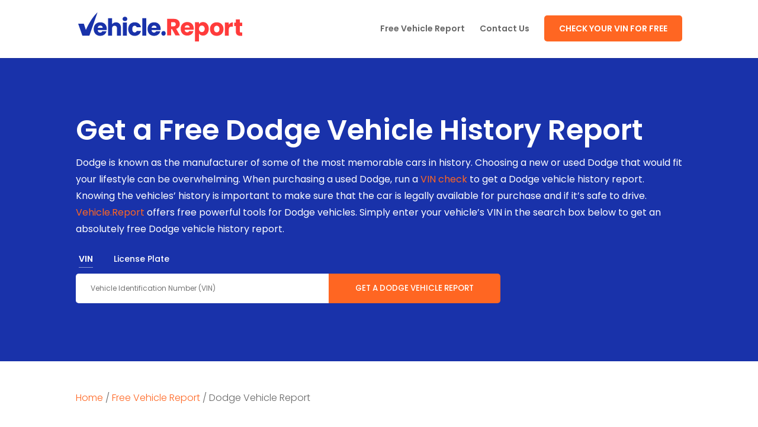

--- FILE ---
content_type: text/html; charset=utf-8
request_url: https://www.google.com/recaptcha/api2/aframe
body_size: 266
content:
<!DOCTYPE HTML><html><head><meta http-equiv="content-type" content="text/html; charset=UTF-8"></head><body><script nonce="NlTx3vbwxxJi8py9BytMpg">/** Anti-fraud and anti-abuse applications only. See google.com/recaptcha */ try{var clients={'sodar':'https://pagead2.googlesyndication.com/pagead/sodar?'};window.addEventListener("message",function(a){try{if(a.source===window.parent){var b=JSON.parse(a.data);var c=clients[b['id']];if(c){var d=document.createElement('img');d.src=c+b['params']+'&rc='+(localStorage.getItem("rc::a")?sessionStorage.getItem("rc::b"):"");window.document.body.appendChild(d);sessionStorage.setItem("rc::e",parseInt(sessionStorage.getItem("rc::e")||0)+1);localStorage.setItem("rc::h",'1768809480279');}}}catch(b){}});window.parent.postMessage("_grecaptcha_ready", "*");}catch(b){}</script></body></html>

--- FILE ---
content_type: text/css
request_url: https://vehicle.report/wp-content/themes/diviChild/style.css?ver=4.27.4
body_size: -125
content:
/*
 Theme Name:     Divi Child
 Theme URI:      https://www.elegantthemes.com/gallery/divi/
 Description:    For custom vehicle.report changes
 Author:         Saqib 
 Author URI:     https://www.elegantthemes.com
 Template:       Divi
 Version:        1.0.0
*/
 
 
/* =Theme customization starts here
------------------------------------------------------- */ 

--- FILE ---
content_type: text/css
request_url: https://vehicle.report/wp-content/et-cache/11162/et-core-unified-11162.min.css?ver=1767656669
body_size: 3393
content:
body{height:100%}button{cursor:pointer}input:-webkit-autofill,input:-webkit-autofill:hover,input:-webkit-autofill:focus,input:-webkit-autofill:active{-webkit-box-shadow:0 0 0 30px white inset!important}.footer-headings{padding-left:9px}a{color:#FF6622;cursor:pointer}a:hover{color:#FF540A}th:first-child{border-top-left-radius:5px!important}th:last-child{border-top-right-radius:5px!important}tr:first-child td:first-child{border-top-left-radius:5px}tr:first-child td:last-child{border-top-right-radius:5px}tr:last-child td:first-child{border-bottom-left-radius:5px!important}tr:last-child td:last-child{border-bottom-right-radius:5px!important}@media (max-width:980px){.fill-row-color:not(:first-child) th:first-child{border-top-left-radius:0px!important}.fill-row-color:not(:first-child) th:last-child{border-top-right-radius:0px!important}}.inspection-checklist{padding-left:0px!important}.text-right{text-align:right}.text-center{text-align:center!important}.remove-table-vertical-border td,.remove-table-vertical-border th{border-left:none!important;border-right:none!important}.fill-row-color{background-color:#FEC63D}.fill-row-color-darkyellow{background-color:#FEC63D!important}.fill-row-color-danger{background-color:#FF3823!important;color:white}.left-side{float:left}.right-side{float:right;text-align:right!important}.underline-link{text-decoration:underline}.message{background-color:#d7dbf4;color:#000;display:flex;align-items:center;gap:10px;padding:15px;border-radius:5px}#previous_page{float:left;height:50px;width:35%;color:#1632AA;border:2px solid #5566C0;background-color:white;font-size:18px;font-family:'Poppins',Helvetica,Arial,Lucida,sans-serif;font-weight:600;border-radius:5px}#next_page{float:right;height:50px;width:35%;color:white;border:2px solid white;background-color:#FF6622;font-family:'Poppins',Helvetica,Arial,Lucida,sans-serif;font-size:18px;font-weight:600;border-radius:5px}#next_page,#previous_page{cursor:pointer}body,table{font-family:'Poppins',Helvetica,Arial,Lucida,sans-serif}.custom-table{width:100%;border-collapse:collapse;border-radius:5px;border-style:hidden!important;box-shadow:0 0 0 1px #d7dbf4;margin:0!important}.custom-table td,.custom-table th{border:1px solid #d7dbf4;padding:5px 10px!important;text-align:left;font-size:14px}.custom-table th{font-weight:600!important}.color-table tr:nth-child(even){background-color:#FFE3AE}.color-table tr:nth-child(odd){background-color:#FFF1D7}.color-table th{background-color:#FEC63D}.color-table-small tr{background-color:#FFF1D7}.color-table-small th{background-color:#FEC63D}.color-table td,.color-table th,.color-danger-table td,.color-danger-table th{border:1px solid #e5d8c1;border-left:none;border-right:none}.color-danger-table tr:nth-child(even){background-color:#FFDAD8}.color-danger-table tr:nth-child(odd){background-color:#FFEAE9}.color-danger-table th{background-color:#FF3823;color:#fff!important;font-weight:600!important}.color-mobile tr:nth-child(n){background-color:#FFEAE9}.color-mobile tr:nth-child(3n-2){background-color:#FFDAD8}.blue-head th{color:#1932AA!important}.equipment-table th{background-color:#B1BAE8}.view-insurance{width:200px;align-self:center;height:43px;padding:0;font-size:18px;line-height:43px;text-align:center;background-color:#008255;color:#fff;border:none;border-radius:5px;outline:none;cursor:pointer;-webkit-appearance:none;-moz-appearance:none;font-weight:700;margin:0 auto;letter-spacing:0px;cursor:pointer}.view-insurance:hover{background-color:#005FB9}.insurance-table,.insurance-table>th,.insurance-table>td{border:none!important}.insurance-title{font-size:15px;font-weight:bold;color:rgb(32,139,201)}.insurance-options{color:grey}.insurance-options li{line-height:20px}.insurance-options-form{display:inline}.make-inline-block{display:inline-block;margin:10px}.make-block{display:block}.select-style{display:block;width:100%;height:calc(1.5em + .75rem + 2px);padding:.375rem .75rem;font-size:1rem;font-weight:400;line-height:1.5;color:#495057;background-color:#fff;background-clip:padding-box;border:1px solid #ced4da;border-radius:.25rem;transition:border-color .15s ease-in-out,box-shadow .15s ease-in-out}.insurance-form{background:#2D3C51;padding:20px;color:white;font-weight:bold}#submit-insurance{font-weight:bold;text-transform:underline;text-decoration:underline;cursor:pointer;background:none;border:none;color:white}.insurance-title-first{color:#777;margin-bottom:5px;font-weight:bold;font-size:16px;line-height:22px}.insurance-title-second{color:#409322;margin-bottom:10px;font-weight:bold;font-size:16px;line-height:22px}.insurance-titles{margin-bottom:10px}.form-control{display:block;width:100%;padding:.375rem .75rem;font-size:1rem;line-height:1.5;color:#495057;background-color:#fff;background-clip:padding-box;border:1px solid #ced4da;border-radius:.25rem;transition:border-color .15s ease-in-out,box-shadow .15s ease-in-out}.field{margin:10px 10px 10px 0px;max-width:50%}.form-label{margin:3px;color:#777}#title-form-submit{width:200px;color:#fff;background-color:#286090;border-color:white;height:40px;border-radius:5px;cursor:pointer}#title-form-submit:hover{border-color:#0077b3 #0077b3 #0077b3;background-color:#0077b3}.remove-list-bullets{list-style:none}#highlights-list{list-style:none;padding-left:0px!important}#highlights-list li{margin-top:10px}.rep-icon{line-height:45px;margin-bottom:10px}.text-test{float:left;width:90%}.highlights-icons{font-size:35px}.highlights-icons-critical{font-size:35px}.message-txt .highlights-icons{color:#0822a4!important}.small-table{display:none}@media (max-width:992px){#previous_page,#next_page{font-size:16px}}@media (max-width:768px){#previous_page,#next_page{font-size:14px}.field{max-width:100%}}@media (max-width:576px){#previous_page,#next_page{font-size:12px}.field{max-width:100%}}@media (max-width:980px){.highlights-icons{font-size:30px!important}.highlights-icons-critical{font-size:30px!important}.small-table{display:revert}.large-table{display:none}}@media (max-width:576px){.highlights-icons-critical{font-size:25px!important}.highlights-icons{font-size:25px!important}}@media (min-width:980px){.small-table{display:none}.large-table{display:revert}}::placeholder{font-size:14px}#nav-search-box-foot-vin::placeholder{font-size:13px}#title-report-table td{border:none}.et_pb_menu_0 .et-menu-nav li a:hover{color:#FF540A}#nav-search-box-foot-vin{color:darkgrey;font-family:Helvetica,Arial,sans-serif;font-size:16px;font-style:normal;letter-spacing:0px;text-align:left;text-decoration:none;vertical-align:middle;width:45%;height:45px;padding:10px;min-width:1px;min-height:1px;white-space:pre;overflow-wrap:break-word;display:table-cell;word-break:break-word;border-radius:5px}#menu-item-29 a:hover,#menu-item-28 a:hover{color:#FF540A}#nav-search-btn{background-color:#FF6622;border-radius:5px;border:1px solid white;color:rgb(255,255,255);font-family:Helvetica,Arial,sans-serif;font-size:18px;font-style:normal;font-weight:bold;letter-spacing:0px;text-align:center;text-decoration:none;vertical-align:middle;width:45%;height:45px;padding:0px 10px;min-width:1px;min-height:1px;white-space:pre-wrap;overflow-wrap:break-word;display:table-cell;word-break:break-word;cursor:pointer}.divi-life-cta-menu a{background-color:#ff6622;padding:15px 25px!important;border-radius:5px!important;text-transform:uppercase;color:#fff!important;text-align:center;border-radius:5px!important}.divi-life-cta-menu a{color:white!important}.divi-life-cta-menu a:hover{color:white!important;background-color:#FF540A!important;opacity:1!important}#menu-item-8014.current-menu-item a{color:white!important}.nav-search-btn-custom a{background-color:#FF6622;border-radius:5px;border:1px solid white;color:white;font-family:Helvetica,Arial,sans-serif;font-size:14px;font-style:normal;font-weight:bold;letter-spacing:0px;text-align:center;text-decoration:none;vertical-align:middle;width:100%;height:45px;padding:0px 10px;min-width:1px;min-height:1px;white-space:pre-wrap;overflow-wrap:break-word;display:table-cell;word-break:break-word;cursor:pointer}#main-footer{height:0!important;overflow:hidden}.et_mobile_menu{border-top:0px!important}#menu-item-28>a{border-bottom:0px}.white-links a{color:white}.mobile_menu_bar:before{color:#1932AA!important}.report_content_box,.report_section{background:#EFF1FB!important}@media (max-width:980px){.divi-life-cta-menu{display:none}}@media (min-width:980px){#main-header{padding-bottom:17px!important}.logo_helper{margin-top:10px!important}}@media (max-width:980px){.footer-menu .et_pb_menu__menu,.footer-menu #menu-resources,.footer-menu #menu-vehicle-information,.footer-menu #menu-vehicle-report{display:block!important}.footer-menu .et_mobile_nav_menu{display:none!important}}@media(max-width:981px){.footer-menu.et_pb_menu--style-left_aligned .et_pb_menu__wrap{justify-content:flex-start}}.footer-menu .et_pb_menu__menu,.footer-menu #menu-resources,.footer-menu #menu-vehicle-information,.footer-menu #menu-vehicle-report{display:block!important}.text-regular{font-weight:400}.is-disabled-btn{cursor:not-allowed;pointer-events:none;opacity:0.5}@media (max-width:330px){body #page-container .et_pb_section .et_pb_button_0#previous-report-page,body #page-container .et_pb_section .et_pb_button_1#next-report-page{font-size:12px!important}}@media (max-width:290px){body #page-container .et_pb_section .et_pb_button_0#previous-report-page,body #page-container .et_pb_section .et_pb_button_1#next-report-page{font-size:10px!important}}@media (max-width:400px){.adslot_1{display:none}}@media (min-width:500px){.adslot_1{display:none}}@media (min-width:800px){.adslot_1{display:none}}@media (max-width:980px){.vin-decoder-menu .et_pb_menu__menu{display:block!important}.vin-decoder-menu #menu-vin-decoder,.vin-decoder-menu #menu-vin-vehicle-report,.vin-decoder-menu #menu-vin-recall-check,.vin-decoder-menu #menu-vin-license-plate-lookup{grid-template-columns:1fr 1fr 1fr}.vin-decoder-menu .et_mobile_nav_menu{display:none!important}}@media (max-width:510px){.adslot_1{display:none}.vin-decoder-menu #menu-vin-decoder,.vin-decoder-menu #menu-vin-vehicle-report,.vin-decoder-menu #menu-vin-recall-check,.vin-decoder-menu #menu-vin-license-plate-lookup{grid-template-columns:1fr 1fr!important}}#menu-vin-decoder,#menu-vin-vehicle-report,#menu-vin-recall-check,#menu-vin-license-plate-lookup{display:grid;grid-template-columns:1fr 1fr 1fr 1fr 1fr 1fr;gap:10px}.ap-desktop{border:1px solid rgba(0,0,0,0.05)}.ap-mobile{border:1px solid rgba(0,0,0,0.05)}.ap-ads-container-v1{width:100%;display:grid;grid-template-columns:100px 1fr 0.5fr;font-family:"Varela Round",Helvetica,Arial,Lucida,sans-serif!important;color:#0a023d;gap:10px;padding:5px;box-sizing:border-box}.ap-ads-container-v1 .ap-title{font-size:140%!important;margin:0px;margin-bottom:2px;font-weight:800!important;line-height:30px!important}.ap-ads-container-v1 .ap-title span{color:#a30000}.ap-ads-container-v1 .ap-ads-item .ap-ads-span{font-size:0.6em!important;line-height:1.2em!important;text-align:center}.ap-ads-container-v1 .ap-ads-item{display:flex;flex-direction:column}.ap-ads-container-v1 .ap-ads-item:nth-child(1){align-items:center;gap:5px;margin-top:5px}.ap-ads-container-v1 .ap-ads-item:nth-child(3) img{margin:0 auto}.ap-ads-container-v1 .vin-search-input{background-color:#ffffff;border:1.5px solid #0a023d;padding:0px;margin:0px;height:40px;padding-right:10px;padding-left:10px;outline:0;border-radius:50px;font-size:0.8em;font-weight:500}.ap-ads-container-v1 .vin-search-btn{background-color:#333;border:1.5px solid #333;cursor:pointer;color:#fff;font-size:0.8em;font-weight:700;text-align:center;border-radius:50px;height:42px;outline:0}@media (max-width:768px){.ap-ads-container-v1{flex-direction:column}}.ap-ads-container-v2{width:80%;height:100%;display:flex;flex-direction:column;align-items:center;justify-content:space-between;font-family:"Varela Round",Helvetica,Arial,Lucida,sans-serif!important;color:#0a023d;text-align:center;padding:5px;box-sizing:border-box;margin:0 auto;padding-top:20px;padding-bottom:20px}.ap-ads-container-v2 .ap-title{font-size:110%!important;font-weight:600!important;margin:0px;margin-top:10px;margin-bottom:10px}.ap-ads-container-v2 .ap-title span{color:#a30000}.ap-ads-container-v2 .ap-ads-item .ap-ads-span{font-size:0.8em!important;text-align:center;margin-top:10px}.ap-ads-container-v2 .ap-ads-item{width:100%;display:flex;flex-direction:column;align-items:center}.ap-ads-container-v2 .vin-search-input{width:100%;background-color:#ffffff;border:1.5px solid #0a023d;padding:0px;margin:0px;height:40px;outline:0;border-radius:50px;font-size:0.8em!important;font-weight:500;margin-bottom:10px;text-indent:15px!important}.ap-ads-container-v2 .vin-search-btn{width:100%;background-color:#333;border:1.5px solid #333;cursor:pointer;color:#fff;font-size:0.8em!important;font-weight:700!important;text-align:center;border-radius:50px;height:42px;outline:0;padding-right:10px;padding-left:10px}.report-nav-modal{position:fixed;top:0;left:0;z-index:999999;width:100%;height:100%;overflow-x:hidden;overflow-y:auto;outline:0;background-color:#fff}.report-nav-container{position:relative;width:100vw;max-width:none;height:100%;margin:0}.report-nav-content{position:relative;display:flex;flex-direction:column;width:100%;pointer-events:auto;background-color:#fff;background-clip:padding-box;border:1px solid rgba(0,0,0,0.2);outline:0}.report-nav-actions{display:flex;flex-shrink:0;align-items:center;justify-content:space-between;padding:10px 10px 5px 10px;border-bottom:1px solid #dee2e6;border-radius:0}.report-nav-container .report-nav-menu{position:relative;list-style-type:none;margin:0;padding:0;overflow-y:auto;position:relative;flex:1 1 auto}.report-nav-container .report-nav-menu li{padding:10px 10px;border-bottom:1px solid #ccc}.report-nav-container .report-nav-menu li a{display:block;width:100%;color:#000;text-decoration:none}.report-nav-container .report-nav-menu li:hover{background-color:rgba(0,0,0,0.05)}.report-nav-actions img{height:25px}.report-nav-actions .close-icon{position:absolute;right:0px;top:2px;width:32px;height:32px;opacity:0.8}.report-nav-actions .close-icon:hover{opacity:1}.report-nav-actions .close-icon:before,.report-nav-actions .close-icon:after{position:absolute;top:10px;right:25px;content:" ";height:20px;width:2px;background-color:#333}.report-nav-actions .close-icon:before{transform:rotate(45deg)}.report-nav-actions .close-icon:after{transform:rotate(-45deg)}.floating-menu{display:none}.floating-menu{position:fixed;padding:10px 10px;border:2px solid #1932aa;background-color:#fff;bottom:20px;right:20px;border-radius:10px;z-index:999;cursor:pointer;-webkit-box-shadow:0px 0px 5px 0px rgba(0,0,0,0.5);-moz-box-shadow:0px 0px 5px 0px rgba(0,0,0,0.5);box-shadow:0px 0px 5px 0px rgba(0,0,0,0.5)}.floating-menu .vr-hamburger{display:block;width:30px;height:3px;position:relative;background:#1932aa;border-radius:3px;z-index:1;transform-origin:4px 0px;transition:transform 0.5s cubic-bezier(0.77,0.2,0.05,1),background 0.5s cubic-bezier(0.77,0.2,0.05,1),opacity 0.55s ease}.floating-menu .vr-hamburger:not(:last-child){margin-bottom:4px}.floating-menu:hover{transition:0.5s ease-in-out;background-color:#1932aa}.floating-menu:hover .vr-hamburger{transition:0.5s ease-in-out;background-color:#fff}.vr-dot-container{display:grid;grid-template-columns:1fr 1fr 1fr;gap:5px}.vr-dot{background-color:#1932aa;padding:3px;border-radius:100%}.floating-menu:hover .vr-dot{transition:0.5s ease-in-out;background-color:#fff}@media only screen and (max-width:980px){.floating-menu{display:unset}}

--- FILE ---
content_type: text/css
request_url: https://vehicle.report/wp-content/et-cache/11162/et-core-unified-tb-9274-deferred-11162.min.css?ver=1767656671
body_size: 2071
content:
.et_pb_section_0_tb_footer.et_pb_section{padding-top:93px;padding-bottom:93px;margin-top:0px;margin-bottom:0px;background-color:#232323!important}.et_pb_row_0_tb_footer.et_pb_row,.et_pb_row_2_tb_footer.et_pb_row{padding-top:0px!important;padding-bottom:0px!important;margin-top:0px!important;margin-bottom:0px!important;padding-top:0px;padding-bottom:0px}.et_pb_text_7_tb_footer.et_pb_text,.et_pb_text_4_tb_footer.et_pb_text,.et_pb_text_2_tb_footer.et_pb_text,.et_pb_text_5_tb_footer.et_pb_text,.et_pb_text_3_tb_footer.et_pb_text,.et_pb_text_1_tb_footer.et_pb_text,.et_pb_text_6_tb_footer.et_pb_text,.et_pb_text_0_tb_footer.et_pb_text{color:#ffffff!important}.et_pb_text_0_tb_footer,.et_pb_text_1_tb_footer,.et_pb_text_2_tb_footer{line-height:1.8em;font-family:'Poppins',Helvetica,Arial,Lucida,sans-serif;font-weight:600;font-size:18px;line-height:1.8em;padding-top:0px!important;padding-bottom:0px!important;margin-top:0px!important;margin-bottom:0px!important}.et_pb_text_3_tb_footer h1,.et_pb_text_7_tb_footer h1,.et_pb_text_4_tb_footer h1,.et_pb_text_6_tb_footer h1,.et_pb_text_1_tb_footer h1,.et_pb_text_2_tb_footer h1,.et_pb_text_0_tb_footer h1,.et_pb_text_5_tb_footer h1{font-family:'Poppins',Helvetica,Arial,Lucida,sans-serif;font-weight:600;font-size:48px;color:#ffffff!important;line-height:1.3em;text-align:left}.et_pb_text_3_tb_footer h2,.et_pb_text_4_tb_footer h2,.et_pb_text_2_tb_footer h2,.et_pb_text_0_tb_footer h2,.et_pb_text_7_tb_footer h2,.et_pb_text_5_tb_footer h2,.et_pb_text_1_tb_footer h2,.et_pb_text_6_tb_footer h2{font-family:'Poppins',Helvetica,Arial,Lucida,sans-serif;font-weight:500;font-size:32px;line-height:1.3em}.et_pb_text_7_tb_footer h3,.et_pb_text_3_tb_footer h3,.et_pb_text_6_tb_footer h3,.et_pb_text_4_tb_footer h3,.et_pb_text_5_tb_footer h3,.et_pb_text_2_tb_footer h3,.et_pb_text_0_tb_footer h3,.et_pb_text_1_tb_footer h3{font-family:'Poppins',Helvetica,Arial,Lucida,sans-serif;font-weight:500;font-size:26px;line-height:1.3em}.et_pb_text_7_tb_footer h4,.et_pb_text_1_tb_footer h4,.et_pb_text_2_tb_footer h4,.et_pb_text_4_tb_footer h4,.et_pb_text_0_tb_footer h4,.et_pb_text_6_tb_footer h4,.et_pb_text_3_tb_footer h4,.et_pb_text_5_tb_footer h4{font-family:'Poppins',Helvetica,Arial,Lucida,sans-serif;font-weight:500;font-size:24px;line-height:1.3em}.et_pb_text_4_tb_footer h5,.et_pb_text_6_tb_footer h5,.et_pb_text_5_tb_footer h5,.et_pb_text_3_tb_footer h5,.et_pb_text_7_tb_footer h5,.et_pb_text_2_tb_footer h5,.et_pb_text_1_tb_footer h5,.et_pb_text_0_tb_footer h5{font-family:'Poppins',Helvetica,Arial,Lucida,sans-serif;font-weight:500;font-size:20px;line-height:1.3em}.et_pb_menu_0_tb_footer.et_pb_menu ul li a,.et_pb_menu_1_tb_footer.et_pb_menu ul li a,.et_pb_menu_4_tb_footer.et_pb_menu ul li a,.et_pb_menu_2_tb_footer.et_pb_menu ul li a,.et_pb_menu_3_tb_footer.et_pb_menu ul li a{font-family:'Poppins',Helvetica,Arial,Lucida,sans-serif;font-weight:300;color:#ffffff!important}.et_pb_menu_3_tb_footer.et_pb_menu,.et_pb_menu_1_tb_footer.et_pb_menu,.et_pb_menu_2_tb_footer.et_pb_menu,.et_pb_menu_4_tb_footer.et_pb_menu,.et_pb_menu_0_tb_footer.et_pb_menu{background-color:rgba(0,0,0,0)}.et_pb_menu_1_tb_footer.et_pb_menu .nav li ul,.et_pb_menu_4_tb_footer.et_pb_menu .nav li ul,.et_pb_menu_3_tb_footer.et_pb_menu .et_mobile_menu,.et_pb_menu_3_tb_footer.et_pb_menu .et_mobile_menu ul,.et_pb_menu_3_tb_footer.et_pb_menu .nav li ul,.et_pb_menu_4_tb_footer.et_pb_menu .et_mobile_menu,.et_pb_menu_4_tb_footer.et_pb_menu .et_mobile_menu ul,.et_pb_menu_1_tb_footer.et_pb_menu .et_mobile_menu,.et_pb_menu_1_tb_footer.et_pb_menu .et_mobile_menu ul,.et_pb_menu_0_tb_footer.et_pb_menu .nav li ul,.et_pb_menu_0_tb_footer.et_pb_menu .et_mobile_menu,.et_pb_menu_0_tb_footer.et_pb_menu .et_mobile_menu ul,.et_pb_menu_2_tb_footer.et_pb_menu .nav li ul,.et_pb_menu_2_tb_footer.et_pb_menu .et_mobile_menu,.et_pb_menu_2_tb_footer.et_pb_menu .et_mobile_menu ul{background-color:rgba(0,0,0,0)!important}.et_pb_menu_1_tb_footer .et_pb_menu_inner_container>.et_pb_menu__logo-wrap,.et_pb_menu_1_tb_footer .et_pb_menu__logo-slot,.et_pb_menu_3_tb_footer .et_pb_menu_inner_container>.et_pb_menu__logo-wrap,.et_pb_menu_3_tb_footer .et_pb_menu__logo-slot,.et_pb_menu_0_tb_footer .et_pb_menu_inner_container>.et_pb_menu__logo-wrap,.et_pb_menu_0_tb_footer .et_pb_menu__logo-slot,.et_pb_menu_2_tb_footer .et_pb_menu_inner_container>.et_pb_menu__logo-wrap,.et_pb_menu_2_tb_footer .et_pb_menu__logo-slot,.et_pb_menu_4_tb_footer .et_pb_menu_inner_container>.et_pb_menu__logo-wrap,.et_pb_menu_4_tb_footer .et_pb_menu__logo-slot{width:auto;max-width:100%}.et_pb_menu_4_tb_footer .et_pb_menu_inner_container>.et_pb_menu__logo-wrap .et_pb_menu__logo img,.et_pb_menu_4_tb_footer .et_pb_menu__logo-slot .et_pb_menu__logo-wrap img,.et_pb_menu_0_tb_footer .et_pb_menu_inner_container>.et_pb_menu__logo-wrap .et_pb_menu__logo img,.et_pb_menu_0_tb_footer .et_pb_menu__logo-slot .et_pb_menu__logo-wrap img,.et_pb_menu_1_tb_footer .et_pb_menu_inner_container>.et_pb_menu__logo-wrap .et_pb_menu__logo img,.et_pb_menu_1_tb_footer .et_pb_menu__logo-slot .et_pb_menu__logo-wrap img,.et_pb_menu_2_tb_footer .et_pb_menu_inner_container>.et_pb_menu__logo-wrap .et_pb_menu__logo img,.et_pb_menu_2_tb_footer .et_pb_menu__logo-slot .et_pb_menu__logo-wrap img,.et_pb_menu_3_tb_footer .et_pb_menu_inner_container>.et_pb_menu__logo-wrap .et_pb_menu__logo img,.et_pb_menu_3_tb_footer .et_pb_menu__logo-slot .et_pb_menu__logo-wrap img{height:auto;max-height:none}.et_pb_menu_2_tb_footer .et_pb_menu__icon.et_pb_menu__cart-button,.et_pb_menu_4_tb_footer .mobile_nav .mobile_menu_bar:before,.et_pb_menu_2_tb_footer .et_pb_menu__icon.et_pb_menu__search-button,.et_pb_menu_2_tb_footer .et_pb_menu__icon.et_pb_menu__close-search-button,.et_pb_menu_2_tb_footer .mobile_nav .mobile_menu_bar:before,.et_pb_menu_1_tb_footer .et_pb_menu__icon.et_pb_menu__cart-button,.et_pb_menu_1_tb_footer .et_pb_menu__icon.et_pb_menu__search-button,.et_pb_menu_1_tb_footer .et_pb_menu__icon.et_pb_menu__close-search-button,.et_pb_menu_0_tb_footer .mobile_nav .mobile_menu_bar:before,.et_pb_menu_0_tb_footer .et_pb_menu__icon.et_pb_menu__search-button,.et_pb_menu_0_tb_footer .et_pb_menu__icon.et_pb_menu__close-search-button,.et_pb_menu_0_tb_footer .et_pb_menu__icon.et_pb_menu__cart-button,.et_pb_menu_4_tb_footer .et_pb_menu__icon.et_pb_menu__search-button,.et_pb_menu_4_tb_footer .et_pb_menu__icon.et_pb_menu__close-search-button,.et_pb_menu_4_tb_footer .et_pb_menu__icon.et_pb_menu__cart-button,.et_pb_menu_3_tb_footer .mobile_nav .mobile_menu_bar:before,.et_pb_menu_1_tb_footer .mobile_nav .mobile_menu_bar:before,.et_pb_menu_3_tb_footer .et_pb_menu__icon.et_pb_menu__cart-button,.et_pb_menu_3_tb_footer .et_pb_menu__icon.et_pb_menu__search-button,.et_pb_menu_3_tb_footer .et_pb_menu__icon.et_pb_menu__close-search-button{color:#7EBEC5}.et_pb_text_3_tb_footer{line-height:1.8em;font-family:'Poppins',Helvetica,Arial,Lucida,sans-serif;font-weight:600;font-size:18px;line-height:1.8em;padding-top:0px!important;padding-bottom:0px!important;margin-top:0px!important;margin-bottom:10px!important}.et_pb_text_4_tb_footer{line-height:1.8em;font-family:'Poppins',Helvetica,Arial,Lucida,sans-serif;font-weight:300;font-size:16px;line-height:1.8em;padding-top:0px!important;padding-bottom:0px!important;margin-top:0px!important;margin-bottom:0px!important}.et_pb_section_1_tb_footer.et_pb_section{padding-top:0px;padding-bottom:0px;margin-top:0px;margin-bottom:0px;background-color:#141414!important}.et_pb_row_1_tb_footer.et_pb_row{padding-top:10px!important;padding-bottom:10px!important;margin-top:0px!important;margin-bottom:0px!important;padding-top:10px;padding-bottom:10px}.et_pb_row_1_tb_footer{display:flex;align-items:center}.et_pb_menu_3_tb_footer{padding-top:0px;padding-bottom:0px;margin-top:0px!important;margin-bottom:0px!important}.et_pb_text_5_tb_footer{line-height:1.8em;font-family:'Poppins',Helvetica,Arial,Lucida,sans-serif;font-weight:300;line-height:1.8em;padding-top:0px!important;padding-bottom:0px!important;margin-top:0px!important;margin-bottom:0px!important}.et_pb_menu_4_tb_footer{margin-top:10px!important;margin-bottom:10px!important}.et_pb_text_7_tb_footer,.et_pb_text_6_tb_footer{line-height:1.8em;font-family:'Poppins',Helvetica,Arial,Lucida,sans-serif;font-weight:300;line-height:1.8em;padding-top:0px!important;padding-bottom:0px!important;margin-top:10px!important;margin-bottom:10px!important}.et_pb_column_4_tb_footer,.et_pb_column_6_tb_footer,.et_pb_column_5_tb_footer{padding-top:0px;padding-bottom:0px}@media only screen and (min-width:981px){.et_pb_row_2_tb_footer{display:none!important}}@media only screen and (max-width:980px){.et_pb_text_0_tb_footer h1,.et_pb_text_2_tb_footer h1,.et_pb_text_7_tb_footer h1,.et_pb_text_6_tb_footer h1,.et_pb_text_5_tb_footer h1,.et_pb_text_3_tb_footer h1,.et_pb_text_4_tb_footer h1,.et_pb_text_1_tb_footer h1{font-size:44px}.et_pb_text_5_tb_footer h2,.et_pb_text_0_tb_footer h2,.et_pb_text_6_tb_footer h2,.et_pb_text_1_tb_footer h2,.et_pb_text_2_tb_footer h2,.et_pb_text_7_tb_footer h2,.et_pb_text_3_tb_footer h2,.et_pb_text_4_tb_footer h2{font-size:28px}.et_pb_text_6_tb_footer h3,.et_pb_text_4_tb_footer h3,.et_pb_text_1_tb_footer h3,.et_pb_text_0_tb_footer h3,.et_pb_text_5_tb_footer h3,.et_pb_text_7_tb_footer h3,.et_pb_text_2_tb_footer h3,.et_pb_text_3_tb_footer h3{font-size:22px}.et_pb_text_6_tb_footer h4,.et_pb_text_7_tb_footer h4,.et_pb_text_0_tb_footer h4,.et_pb_text_4_tb_footer h4,.et_pb_text_5_tb_footer h4,.et_pb_text_1_tb_footer h4,.et_pb_text_3_tb_footer h4,.et_pb_text_2_tb_footer h4{font-size:20px}.et_pb_text_5_tb_footer h5,.et_pb_text_0_tb_footer h5,.et_pb_text_4_tb_footer h5,.et_pb_text_3_tb_footer h5,.et_pb_text_6_tb_footer h5,.et_pb_text_2_tb_footer h5,.et_pb_text_1_tb_footer h5,.et_pb_text_7_tb_footer h5{font-size:18px}}@media only screen and (min-width:768px) and (max-width:980px){.et_pb_row_1_tb_footer,.et_pb_column_5_tb_footer,.et_pb_text_7_tb_footer{display:none!important}}@media only screen and (max-width:767px){.et_pb_text_0_tb_footer,.et_pb_text_3_tb_footer,.et_pb_text_1_tb_footer,.et_pb_text_4_tb_footer,.et_pb_text_2_tb_footer{font-size:14px}.et_pb_text_5_tb_footer h1,.et_pb_text_6_tb_footer h1,.et_pb_text_1_tb_footer h1,.et_pb_text_4_tb_footer h1,.et_pb_text_0_tb_footer h1,.et_pb_text_7_tb_footer h1,.et_pb_text_2_tb_footer h1,.et_pb_text_3_tb_footer h1{font-size:40px}.et_pb_text_6_tb_footer h2,.et_pb_text_4_tb_footer h2,.et_pb_text_3_tb_footer h2,.et_pb_text_5_tb_footer h2,.et_pb_text_1_tb_footer h2,.et_pb_text_0_tb_footer h2,.et_pb_text_2_tb_footer h2,.et_pb_text_7_tb_footer h2{font-size:24px}.et_pb_text_7_tb_footer h3,.et_pb_text_0_tb_footer h3,.et_pb_text_4_tb_footer h3,.et_pb_text_5_tb_footer h3,.et_pb_text_1_tb_footer h3,.et_pb_text_6_tb_footer h3,.et_pb_text_3_tb_footer h3,.et_pb_text_2_tb_footer h3{font-size:18px}.et_pb_text_6_tb_footer h5,.et_pb_text_7_tb_footer h4,.et_pb_text_5_tb_footer h5,.et_pb_text_5_tb_footer h4,.et_pb_text_6_tb_footer h4,.et_pb_text_3_tb_footer h5,.et_pb_text_4_tb_footer h5,.et_pb_text_4_tb_footer h4,.et_pb_text_3_tb_footer h4,.et_pb_text_2_tb_footer h5,.et_pb_text_2_tb_footer h4,.et_pb_text_1_tb_footer h5,.et_pb_text_1_tb_footer h4,.et_pb_text_0_tb_footer h5,.et_pb_text_0_tb_footer h4,.et_pb_text_7_tb_footer h5{font-size:16px}.et_pb_column_5_tb_footer,.et_pb_row_1_tb_footer{display:none!important}}.et_pb_section_0.et_pb_section{padding-top:92px;padding-bottom:98px;margin-top:16px;margin-bottom:0px;background-color:#1932aa!important}.et_pb_row_0.et_pb_row,.et_pb_row_16.et_pb_row,.et_pb_row_15.et_pb_row,.et_pb_row_4.et_pb_row,.et_pb_row_17.et_pb_row,.et_pb_row_18.et_pb_row{padding-top:0px!important;padding-bottom:0px!important;margin-top:0px!important;margin-bottom:0px!important;padding-top:0px;padding-bottom:0px}.et_pb_text_0.et_pb_text,.et_pb_text_8.et_pb_text,.et_pb_text_13.et_pb_text,.et_pb_text_10.et_pb_text,.et_pb_text_12.et_pb_text,.et_pb_text_9.et_pb_text{color:#666666!important}.et_pb_text_10,.et_pb_text_8,.et_pb_text_9,.et_pb_text_0,.et_pb_text_12{line-height:1.8em;font-family:'Poppins',Helvetica,Arial,Lucida,sans-serif;font-weight:300;font-size:16px;line-height:1.8em;padding-top:0px!important;padding-bottom:0px!important;margin-top:0px!important;margin-bottom:0px!important}.et_pb_text_10 h1,.et_pb_text_11 h1,.et_pb_text_1 h1,.et_pb_text_12 h1,.et_pb_text_13 h1,.et_pb_text_0 h1,.et_pb_text_8 h1,.et_pb_text_9 h1{font-family:'Poppins',Helvetica,Arial,Lucida,sans-serif;font-weight:600;font-size:48px;color:#ffffff!important;line-height:1.3em;text-align:left}.et_pb_text_13 h2,.et_pb_text_11 h2,.et_pb_text_9 h2,.et_pb_text_8 h2,.et_pb_text_0 h2,.et_pb_text_1 h2{font-family:'Poppins',Helvetica,Arial,Lucida,sans-serif;font-weight:500;font-size:32px;line-height:1.3em}.et_pb_text_1 h3,.et_pb_text_8 h3,.et_pb_text_9 h3,.et_pb_text_12 h3,.et_pb_text_11 h3,.et_pb_text_13 h3,.et_pb_text_0 h3,.et_pb_text_10 h3{font-family:'Poppins',Helvetica,Arial,Lucida,sans-serif;font-weight:500;font-size:26px;line-height:1.3em}.et_pb_text_12 h4,.et_pb_text_8 h4,.et_pb_text_1 h4,.et_pb_text_11 h4,.et_pb_text_10 h4,.et_pb_text_13 h4,.et_pb_text_9 h4,.et_pb_text_0 h4{font-family:'Poppins',Helvetica,Arial,Lucida,sans-serif;font-weight:500;font-size:24px;line-height:1.3em}.et_pb_text_12 h5,.et_pb_text_0 h5,.et_pb_text_13 h5,.et_pb_text_8 h5,.et_pb_text_11 h5,.et_pb_text_1 h5,.et_pb_text_10 h5,.et_pb_text_9 h5{font-family:'Poppins',Helvetica,Arial,Lucida,sans-serif;font-weight:500;font-size:20px;line-height:1.3em}.et_pb_text_1.et_pb_text,.et_pb_text_11.et_pb_text{color:#ffffff!important}.et_pb_text_1{line-height:1.8em;font-family:'Poppins',Helvetica,Arial,Lucida,sans-serif;font-weight:300;font-size:16px;line-height:1.8em;padding-top:0px!important;padding-bottom:0px!important;margin-top:0px!important;margin-bottom:20px!important}.et_pb_code_0{padding-right:30%}.et_pb_section_6.et_pb_section,.et_pb_section_8.et_pb_section{padding-top:0px;padding-bottom:0px;margin-top:0px;margin-bottom:0px}.et_pb_code_1,.et_pb_code_2{border-radius:5px 5px 5px 5px;overflow:hidden}.et_pb_section_11.et_pb_section,.et_pb_section_9.et_pb_section{padding-top:0px;padding-bottom:0px;margin-top:98px;margin-bottom:98px}.et_pb_image_1{padding-top:0px;padding-bottom:0px;margin-top:0px!important;margin-bottom:48px!important;width:100%;max-width:100%!important;text-align:center}.et_pb_image_2 .et_pb_image_wrap,.et_pb_image_2 img,.et_pb_image_1 .et_pb_image_wrap,.et_pb_image_1 img{width:100%}.et_pb_image_2{padding-top:0px;padding-bottom:0px;margin-top:0px!important;margin-bottom:0px!important;width:100%;max-width:100%!important;text-align:center}.et_pb_section_10.et_pb_section{padding-top:98px;padding-bottom:98px;margin-top:0px;margin-bottom:0px;background-color:#1932aa!important}.et_pb_text_10 h2{font-family:'Poppins',Helvetica,Arial,Lucida,sans-serif;font-weight:500;font-size:32px;color:#ffffff!important;line-height:1.3em;text-align:center}.et_pb_text_11{line-height:1.8em;font-family:'Poppins',Helvetica,Arial,Lucida,sans-serif;font-weight:300;font-size:16px;line-height:1.8em;padding-top:0px!important;padding-bottom:0px!important;margin-top:0px!important}.et_pb_text_11 ul{padding-left:19px!important}.et_pb_code_3{padding-right:15%;padding-left:15%;margin-top:20px!important}.et_pb_text_12 h2{font-family:'Poppins',Helvetica,Arial,Lucida,sans-serif;font-weight:500;font-size:32px;line-height:1.3em;text-align:center}.et_pb_text_13{line-height:1.8em;font-family:'Poppins',Helvetica,Arial,Lucida,sans-serif;font-weight:300;font-size:16px;line-height:1.8em;padding-top:0px!important;padding-bottom:0px!important;margin-top:0px!important;margin-bottom:48px!important}.et_pb_row_20.et_pb_row,.et_pb_row_19.et_pb_row{padding-top:0px!important;margin-top:0px!important;margin-bottom:0px!important;padding-top:0px}.et_pb_blurb_20.et_pb_blurb .et_pb_module_header,.et_pb_blurb_20.et_pb_blurb .et_pb_module_header a,.et_pb_blurb_18.et_pb_blurb .et_pb_module_header,.et_pb_blurb_18.et_pb_blurb .et_pb_module_header a,.et_pb_blurb_21.et_pb_blurb .et_pb_module_header,.et_pb_blurb_21.et_pb_blurb .et_pb_module_header a,.et_pb_blurb_19.et_pb_blurb .et_pb_module_header,.et_pb_blurb_19.et_pb_blurb .et_pb_module_header a{font-family:'Poppins',Helvetica,Arial,Lucida,sans-serif;font-weight:600;font-size:16px;line-height:1.3em;text-align:left}.et_pb_blurb_20.et_pb_blurb p,.et_pb_blurb_19.et_pb_blurb p,.et_pb_blurb_18.et_pb_blurb p,.et_pb_blurb_21.et_pb_blurb p{line-height:1.8em}.et_pb_blurb_19.et_pb_blurb .et_pb_blurb_description,.et_pb_blurb_18.et_pb_blurb .et_pb_blurb_description,.et_pb_blurb_21.et_pb_blurb .et_pb_blurb_description,.et_pb_blurb_20.et_pb_blurb .et_pb_blurb_description{text-align:left}.et_pb_blurb_19.et_pb_blurb,.et_pb_blurb_20.et_pb_blurb,.et_pb_blurb_21.et_pb_blurb,.et_pb_blurb_18.et_pb_blurb{font-family:'Poppins',Helvetica,Arial,Lucida,sans-serif;font-weight:300;line-height:1.8em;background-color:#ffffff;border-radius:6px 6px 6px 6px;overflow:hidden;padding-top:35px!important;padding-right:35px!important;padding-bottom:35px!important;padding-left:35px!important;margin-top:0px!important;margin-bottom:0px!important}.et_pb_blurb_19 .et_pb_main_blurb_image .et_pb_only_image_mode_wrap,.et_pb_blurb_19 .et_pb_main_blurb_image .et-pb-icon,.et_pb_blurb_20 .et_pb_main_blurb_image .et_pb_only_image_mode_wrap,.et_pb_blurb_20 .et_pb_main_blurb_image .et-pb-icon,.et_pb_blurb_21 .et_pb_main_blurb_image .et_pb_only_image_mode_wrap,.et_pb_blurb_21 .et_pb_main_blurb_image .et-pb-icon,.et_pb_blurb_18 .et_pb_main_blurb_image .et_pb_only_image_mode_wrap,.et_pb_blurb_18 .et_pb_main_blurb_image .et-pb-icon{border-radius:100% 100% 100% 100%;overflow:hidden;padding-top:8px!important;padding-right:8px!important;padding-bottom:8px!important;padding-left:8px!important;background-color:#FF6622}.et_pb_blurb_18.et_pb_blurb .et_pb_main_blurb_image{width:50%;margin-bottom:25px}.et_pb_blurb_19 .et_pb_main_blurb_image .et_pb_image_wrap,.et_pb_blurb_20 .et_pb_main_blurb_image .et_pb_image_wrap,.et_pb_blurb_21 .et_pb_main_blurb_image .et_pb_image_wrap,.et_pb_blurb_18 .et_pb_main_blurb_image .et_pb_image_wrap{width:16px}.et_pb_blurb_19.et_pb_blurb .et_pb_main_blurb_image{width:35%;margin-bottom:25px}.et_pb_blurb_20.et_pb_blurb .et_pb_main_blurb_image{width:28%;margin-bottom:25px}.et_pb_blurb_21.et_pb_blurb .et_pb_main_blurb_image{width:34%;margin-bottom:25px}.et_pb_column_31,.et_pb_column_32,.et_pb_column_33,.et_pb_column_30{border-radius:5px 5px 5px 5px;overflow:hidden;box-shadow:0px 0px 30px 0px rgba(0,0,0,0.05)}@media only screen and (min-width:981px){.et_pb_row_16{display:flex;align-items:center}.et_pb_image_1{display:none!important}}@media only screen and (max-width:980px){.et_pb_section_0.et_pb_section{margin-top:0px}.et_pb_text_13 h1,.et_pb_text_9 h1,.et_pb_text_10 h1,.et_pb_text_11 h1,.et_pb_text_0 h1,.et_pb_text_12 h1,.et_pb_text_8 h1,.et_pb_text_1 h1{font-size:44px}.et_pb_text_0 h2,.et_pb_text_13 h2,.et_pb_text_1 h2,.et_pb_text_8 h2,.et_pb_text_9 h2,.et_pb_text_11 h2{font-size:28px}.et_pb_text_9 h3,.et_pb_text_11 h3,.et_pb_text_1 h3,.et_pb_text_0 h3,.et_pb_text_12 h3,.et_pb_text_8 h3,.et_pb_text_13 h3,.et_pb_text_10 h3{font-size:22px}.et_pb_text_8 h4,.et_pb_text_9 h4,.et_pb_text_11 h4,.et_pb_text_10 h4,.et_pb_text_1 h4,.et_pb_text_0 h4,.et_pb_text_13 h4,.et_pb_text_12 h4{font-size:20px}.et_pb_text_9 h5,.et_pb_text_8 h5,.et_pb_text_11 h5,.et_pb_text_12 h5,.et_pb_text_10 h5,.et_pb_text_13 h5,.et_pb_text_1 h5,.et_pb_text_0 h5{font-size:18px}.et_pb_code_0,.et_pb_code_3{padding-right:0%;padding-left:0%}.et_pb_row_16{display:block}.et_pb_image_2{width:50%}.et_pb_text_12 h2,.et_pb_text_10 h2{font-size:28px;text-align:left}.et_pb_text_12{padding-top:0px!important;padding-bottom:0px!important}}@media only screen and (min-width:768px) and (max-width:980px){.et_pb_column_27{display:none!important}}@media only screen and (max-width:767px){.et_pb_section_0.et_pb_section{margin-bottom:0px}.et_pb_text_13,.et_pb_text_9,.et_pb_text_10,.et_pb_text_11,.et_pb_text_0,.et_pb_text_8,.et_pb_text_1{font-size:14px}.et_pb_text_0 h1,.et_pb_text_10 h1,.et_pb_text_11 h1,.et_pb_text_12 h1,.et_pb_text_9 h1,.et_pb_text_13 h1,.et_pb_text_8 h1,.et_pb_text_1 h1{font-size:40px}.et_pb_text_8 h2,.et_pb_text_13 h2,.et_pb_text_9 h2,.et_pb_text_0 h2,.et_pb_text_11 h2,.et_pb_text_1 h2{font-size:24px}.et_pb_text_8 h3,.et_pb_text_10 h3,.et_pb_text_9 h3,.et_pb_text_11 h3,.et_pb_text_0 h3,.et_pb_text_12 h3,.et_pb_text_13 h3,.et_pb_text_1 h3{font-size:18px}.et_pb_text_10 h4,.et_pb_text_13 h4,.et_pb_text_9 h5,.et_pb_text_9 h4,.et_pb_text_11 h4,.et_pb_text_11 h5,.et_pb_text_12 h4,.et_pb_text_8 h5,.et_pb_text_8 h4,.et_pb_text_12 h5,.et_pb_text_10 h5,.et_pb_text_13 h5,.et_pb_text_0 h4,.et_pb_text_0 h5,.et_pb_text_1 h4,.et_pb_text_1 h5{font-size:16px}.et_pb_row_16{display:block}.et_pb_column_27{display:none!important}.et_pb_text_12 h2,.et_pb_text_10 h2{font-size:24px;text-align:left}.et_pb_text_12{font-size:14px;padding-right:0%!important;padding-left:0%!important}}

--- FILE ---
content_type: application/javascript
request_url: https://vehicle.report/wp-content/themes/diviChild/js/common.js?x=2&ver=1.0.0
body_size: 422
content:
function setCookie(cName, cValue, days) {
	days = days || 31;
	var expires;
	if (days) {
		var date = new Date();
		date.setTime(date.getTime() + (days * 24 * 60 * 60 * 1000));
		expires = '; expires=' + date.toGMTString();
	}
	var domain = 'domain=' + window.location.hostname.toLowerCase().replace('www.', '');
	document.cookie = cName + "=" + escape(cValue) + expires + "; " + domain + "; path=/";
}

function getCookie(cName) {
	var results = document.cookie.match('(^|;) ?' + cName + '=([^;]*)(;|$)');
	if (results) {
		return unescape(results[2]);
  }
	return null;
}

function getQueryParam(param) {
  var index = location.search.indexOf(param + '=');
  if (index >= 0 && location.search.length >= param.length + 1) {
    var val = location.search.substring(index + param.length + 1);
    index = val.indexOf('&');
    return (index >= 0) ? val.substring(0, index) : val;
  }
  return null;
}


if (!getCookie('r_url')) {
  var refUrl = document.referrer || 'NA';
  var refParam = getQueryParam('r');
  if (refParam) {
    refUrl = '[' + refParam + ']' + refUrl;
  }
  setCookie('r_url', refUrl);
}


function loadScript(src) {
  var script = document.createElement('script');
  script.type = 'text/javascript';
  script.src = src;
  var head = document.getElementsByTagName('head')[0];
  head.appendChild(script);
}

function trim(text) {
    return text.replace(/^\s+|\s+$/g, '');
}

function P(param) {
  var my_unescape = function (x) {
    return unescape(x).replace(/\+/g, " ").replace(/&/g, '&amp;').replace(/</g, '&lt;').replace(/"/g, '&quot;');
  };

  var index = location.search.indexOf(param + '=');
	while (index >= 1) {
		var prefix = location.search.substr(index - 1, 1);
		if (prefix == '&' || prefix == '?') {
			if (location.search.length >= param.length + 1) {
				var val = location.search.substring(index + param.length + 1);
				index = val.indexOf('&');
        outVal = index >= 0 ? val.substring(0, index) : val;
        return my_unescape(trim(outVal));
			}
		}
		index = location.search.indexOf(param + '=', index + 1);
	}
  return null;
}

--- FILE ---
content_type: application/javascript
request_url: https://vehicle.report/wp-content/themes/diviChild/js/cookie-consent.js?v=1
body_size: 1460
content:
(function(link) {
    const cookie = getCookie('cookie-closed');
    if (cookie == 1) return;

    let isActive = false;

    setTimeout(function() {
        if (!isActive) {
            allowedCountries();
            isActive = true;
        }
    }, 2000);

    addEventListener("scroll", (event) => {
        if (!isActive) {
            allowedCountries();
            isActive = true;
        }
    });

    addEventListener("unload", (event) => {
        acceptedCookie();
    });

    function addCookieBanner() {
        const cookie = getCookie('cookie-closed');
        if (cookie == 1) return;
        appendStylesheet();
        appendCookieBanner();
        const close = document.getElementById('cookie-close');
        const container = document.getElementById('cookie-hold');
        container.style.display = 'block';
        close.addEventListener('click', function(e) {
            acceptedCookie();
        });

        function appendCookieBanner() {
            const div1 = document.createElement('div');
            div1.setAttribute('class', 'cookie-hold');
            div1.setAttribute('id', 'cookie-hold');
            div1.setAttribute('style', 'display:none;');

            const div2 = document.createElement('div');
            div2.setAttribute('class', 'cookie-card');
            div2.setAttribute('id', 'cookie-card');

            const p = document.createElement('p');
            p.innerHTML = `
            <b>We use cookies.</b> 
            If you continue to browse it means you agree to the use of cookies. Learn more and change 
            <a class="link" href="${link}" target="_blank">cookie settings</a> .
            `;

            const button = document.createElement('button');
            button.setAttribute('class', 'cookie-close');
            button.setAttribute('id', 'cookie-close');

            div2.appendChild(p);
            div2.appendChild(button);
            div1.appendChild(div2);


            document.body.appendChild(div1);
        }


        function appendStylesheet() {
            const addCss = css => document.head.appendChild(document.createElement("style")).innerHTML = css;
            addCss(String.raw `
                  .cookie-hold {
                  position: fixed;
                  bottom: 0px;
                  z-index: 1026;
                  transition: transform .4s ease;
                  left: 50%;
                  transform: translate(-50%, -10%);
                  margin: 0 auto;
                  max-width: max-content;
                  width: 90%;
                  }
                  
                  .cookie-card {
                  display: flex;
                  align-items: center;
                  justify-content: space-between;
                  padding: 10px 15px;
                  column-gap: 20px;
                  background-color: #ffffff;
                  box-shadow: 0 3px 10px rgba(0, 0, 0, 0.1);
                  border-radius: 10px;
                  }
                  
                  .cookie-card p {
                  margin: 0;
                  font-size: 14px;
                  font-weight: 400;
                  color: #000;
                  line-height: 1.2;
                  text-align: left;
                  }
                  
                  .cookie-card .cookie-close:before {
                  content: '\2715';
                  font-size: 12px;
                  font-weight: 800;
                  }
                  
                  .cookie-hold>.cookie-card button.cookie-close {
                  background-color: transparent;
                  border: 0;
                  padding: 0;
                  cursor: pointer;
                  }        
              `);
        }

        setTimeout(function() {
            acceptedCookie();
        }, 10000);
    };


    async function allowedCountries() {
        try {
            const response = await fetch('https://www.vincheckpro.com/wp-admin/admin-ajax.php?action=cookie_location');
            const {
                status,
                data
            } = await response.json();

            const country = {
                'EU': true,
                'US': true,
                'AU': true,
                'NZ': true,
                'ZA': true,
                'AL': true,
                'AD': true,
                'AM': true,
                'AT': true,
                'BY': true,
                'BE': true,
                'BA': true,
                'BG': true,
                'HR': true,
                'CY': true,
                'CZ': true,
                'DK': true,
                'EE': true,
                'FI': true,
                'FR': true,
                'GE': true,
                'DE': true,
                'GR': true,
                'HU': true,
                'IS': true,
                'IE': true,
                'IT': true,
                'XK': true,
                'LV': true,
                'LI': true,
                'LT': true,
                'LU': true,
                'MT': true,
                'MD': true,
                'MC': true,
                'ME': true,
                'NL': true,
                'MK': true,
                'NO': true,
                'PL': true,
                'PT': true,
                'RO': true,
                'RU': true,
                'SM': true,
                'RS': true,
                'SK': true,
                'SI': true,
                'ES': true,
                'SE': true,
                'CH': true,
                'UA': true,
                'GB': true,
                'VA': true,
            }

            const state = {
                'CA': true,
                'VA': true,
                'CO': true,
                'UT': true,
                'CT': true
            }

            if (status) {
                if (data['countryCode'] == 'US') {
                    if (state[data['regionCode']]) {
                        addCookieBanner();
                    }
                } else if (country[data['countryCode']]) {
                    addCookieBanner();
                }
            }
        } catch (error) {

        }
    }

    function acceptedCookie() {
        const container = document.getElementById('cookie-hold');
        if (container) {
            container.style.display = 'none';
        }
        setCookie('cookie-closed', 1);
        setCookie('cookie-accepted', 1);
    }

    function setCookie(cName, cValue, days) {
        days = days || 31;
        var expires;
        if (days) {
            var date = new Date();
            date.setTime(date.getTime() + (days * 24 * 60 * 60 * 1000));
            expires = '; expires=' + date.toGMTString();
        }
        var domain = 'domain=' + window.location.hostname.toLowerCase().replace('www.', '');
        document.cookie = cName + "=" + escape(cValue) + expires + "; " + domain + "; path=/";
    }

    function getCookie(cName) {
        var results = document.cookie.match('(^|;) ?' + cName + '=([^;]*)(;|$)');
        if (results) {
            return unescape(results[2]);
        }
        return null;
    }
})('/privacy-policy#cookie');

--- FILE ---
content_type: application/javascript
request_url: https://vehicle.report/wp-content/themes/diviChild/js/vin-check.js?ver=1.0.0
body_size: 318
content:
function closeDialog() {

}

function checkError() {
    var cError = P("error");
    if (cError == null) {
        return;
    }
    document.getElementById("search-outer-error").style.display = "block";
    document.getElementById("search-outer-clear").style.display = "block";
    var cError = P("error");
    if (cError == "e1001") {
        document.getElementById('search-outer-error').innerHTML = "Sorry, we cannot load the report.";
        // alert("Sorry, we cannot load the report.");
    }

    if (cError == "e1002") {
        document.getElementById('search-outer-error').innerHTML = "Unable to locate a vehicle with this VIN number.";
        // alert("Unable to locate a vehicle with this VIN number");
    }
    if (cError == "e1003") {
        document.getElementById('search-outer-error').innerHTML = "You've reached the free report limit.";
        // alert(" You've reached the free report limit.");
    }
    if (cError == "e1005") {
        document.getElementById('search-outer-error').innerHTML = "Invalid VIN.";
        // alert(" You've reached the free report limit.");
    }
}

window.onload = checkError;

function verifyvin(vinId, formId) {
    var vinentered = document.getElementById(vinId).value;
    if (vinentered === '') {
        alert("Please enter vin number");
        document.getElementById(vinId).focus();
        return false;
    }
    if (vinentered != "") {
        var regexp = /^[a-zA-Z0-9]+$/;
        var check = document.getElementById(vinId).value;
        //console.log('test');
        if (check.search(regexp) == -1) {
            alert('Only numeric and letters values are allowed in vin to search');
            document.getElementById(vinId).focus();
            return false;
        } else if (check.length < 17 || check.length > 17) {
            alert('Please ensure your VIN Number is 17 digits');
            document.getElementById(vinId).focus();
            return false;
        }
    }

    setCookie('_current_vin', check, 1);
    document.getElementById(formId).submit();
}

window.addEventListener('scroll', function() {
    let el = document.querySelector('.divi-life-cta-menu');
    if (el.classList.contains("current-menu-item")) {
        el.classList.remove("current-menu-item");
    }
}, true)

--- FILE ---
content_type: image/svg+xml
request_url: https://vehicle.report/vehicle-report-logo.svg
body_size: 2530
content:
<?xml version="1.0" encoding="utf-8"?>
<!-- Generator: Adobe Illustrator 16.0.0, SVG Export Plug-In . SVG Version: 6.00 Build 0)  -->
<!DOCTYPE svg PUBLIC "-//W3C//DTD SVG 1.1//EN" "http://www.w3.org/Graphics/SVG/1.1/DTD/svg11.dtd">
<svg version="1.1" id="Layer_1" xmlns="http://www.w3.org/2000/svg" xmlns:xlink="http://www.w3.org/1999/xlink" x="0px" y="0px"
	 width="606.388px" height="106.522px" viewBox="0 0 606.388 106.522" enable-background="new 0 0 606.388 106.522"
	 xml:space="preserve">
<g>
	<g>
		<g>
			<path fill="#1932AA" d="M307.132,76.104c0-4.979,3.363-8.472,8.068-8.472s7.932,3.494,7.932,8.472
				c0,4.842-3.091,8.471-8.067,8.471C310.36,84.575,307.132,80.946,307.132,76.104z"/>
		</g>
	</g>
	<g>
		<path fill="#1932AA" d="M105.343,64.093H72.038c0.229,2.984,1.19,5.265,2.883,6.843c1.691,1.578,3.771,2.366,6.238,2.366
			c3.671,0,6.225-1.549,7.66-4.647h15.663c-0.805,3.156-2.252,5.995-4.346,8.519c-2.095,2.525-4.72,4.504-7.874,5.938
			c-3.156,1.435-6.684,2.151-10.585,2.151c-4.706,0-8.893-1.003-12.564-3.012c-3.672-2.007-6.541-4.876-8.605-8.605
			c-2.066-3.729-3.098-8.089-3.098-13.081c0-4.991,1.018-9.35,3.054-13.081c2.037-3.729,4.891-6.598,8.563-8.606
			c3.67-2.007,7.888-3.012,12.65-3.012c4.647,0,8.778,0.977,12.393,2.927c3.614,1.951,6.439,4.733,8.477,8.347
			c2.035,3.615,3.054,7.832,3.054,12.65C105.6,61.168,105.514,62.602,105.343,64.093z M90.54,55.917c0-2.524-0.86-4.531-2.582-6.023
			c-1.721-1.492-3.872-2.238-6.454-2.238c-2.467,0-4.548,0.718-6.239,2.153c-1.693,1.435-2.741,3.471-3.141,6.109H90.54z"/>
		<path fill="#1932AA" d="M153.105,41.503c3.325,3.645,4.991,8.649,4.991,15.017v28.055h-14.631V58.499
			c0-3.212-0.833-5.708-2.497-7.487c-1.664-1.776-3.902-2.667-6.712-2.667c-2.813,0-5.047,0.891-6.711,2.667
			c-1.667,1.779-2.498,4.275-2.498,7.487v26.076h-14.715V20.892h14.715V43.01c1.493-2.123,3.531-3.815,6.112-5.078
			c2.582-1.261,5.476-1.893,8.69-1.893C145.357,36.039,149.774,37.861,153.105,41.503z"/>
		<path fill="#1932AA" d="M166.4,29.282c-1.636-1.519-2.454-3.399-2.454-5.636c0-2.295,0.818-4.202,2.454-5.724
			c1.634-1.519,3.743-2.28,6.324-2.28c2.524,0,4.604,0.761,6.24,2.28c1.635,1.521,2.453,3.429,2.453,5.724
			c0,2.237-0.818,4.117-2.453,5.636c-1.635,1.522-3.716,2.281-6.24,2.281C170.143,31.563,168.034,30.804,166.4,29.282z
			 M180.04,36.554v48.021h-14.715V36.554H180.04z"/>
		<path fill="#1932AA" d="M187.828,47.484c2.035-3.729,4.876-6.598,8.52-8.606c3.644-2.007,7.817-3.012,12.521-3.012
			c6.025,0,11.059,1.58,15.104,4.734c4.044,3.156,6.697,7.603,7.96,13.339H216.27c-1.32-3.671-3.872-5.508-7.659-5.508
			c-2.697,0-4.849,1.049-6.454,3.142c-1.607,2.094-2.41,5.091-2.41,8.993s0.802,6.899,2.41,8.994c1.605,2.095,3.757,3.14,6.454,3.14
			c3.787,0,6.338-1.835,7.659-5.508h15.663c-1.263,5.624-3.93,10.041-8.003,13.253c-4.074,3.214-9.094,4.819-15.061,4.819
			c-4.704,0-8.877-1.003-12.521-3.012c-3.644-2.007-6.484-4.876-8.52-8.605c-2.037-3.729-3.055-8.089-3.055-13.081
			C184.773,55.574,185.791,51.215,187.828,47.484z"/>
		<path fill="#1932AA" d="M251.468,20.892v63.683h-14.715V20.892H251.468z"/>
		<path fill="#1932AA" d="M304.133,64.093h-33.304c0.229,2.984,1.191,5.265,2.883,6.843c1.692,1.578,3.772,2.366,6.24,2.366
			c3.671,0,6.225-1.549,7.658-4.647h15.663c-0.804,3.156-2.252,5.995-4.347,8.519c-2.095,2.525-4.72,4.504-7.875,5.938
			c-3.156,1.435-6.683,2.151-10.583,2.151c-4.706,0-8.895-1.003-12.564-3.012c-3.672-2.007-6.542-4.876-8.606-8.605
			c-2.066-3.729-3.098-8.089-3.098-13.081c0-4.991,1.018-9.35,3.054-13.081c2.035-3.729,4.892-6.598,8.563-8.606
			c3.671-2.007,7.888-3.012,12.652-3.012c4.646,0,8.778,0.977,12.391,2.927c3.615,1.951,6.44,4.733,8.477,8.347
			c2.037,3.615,3.057,7.832,3.057,12.65C304.393,61.168,304.307,62.602,304.133,64.093z M289.332,55.917
			c0-2.524-0.861-4.531-2.581-6.023c-1.722-1.492-3.874-2.238-6.456-2.238c-2.467,0-4.546,0.718-6.238,2.153
			c-1.693,1.435-2.741,3.471-3.142,6.109H289.332z"/>
	</g>
	<g>
		<path fill="#FF3B3B" d="M359.15,83.632l-12.565-22.805h-3.529v22.805h-14.715V23.22h24.698c4.761,0,8.82,0.832,12.177,2.496
			c3.356,1.664,5.866,3.944,7.529,6.84c1.664,2.899,2.497,6.125,2.497,9.682c0,4.016-1.133,7.602-3.4,10.757
			c-2.266,3.156-5.608,5.394-10.025,6.713l13.941,23.924H359.15z M343.056,50.414h9.123c2.695,0,4.718-0.659,6.066-1.979
			c1.347-1.319,2.021-3.184,2.021-5.594c0-2.295-0.674-4.102-2.021-5.422c-1.348-1.319-3.371-1.979-6.066-1.979h-9.123V50.414z"/>
		<path fill="#FF3B3B" d="M426.445,63.149h-33.304c0.229,2.984,1.19,5.265,2.883,6.843c1.691,1.578,3.772,2.366,6.24,2.366
			c3.671,0,6.225-1.549,7.659-4.646h15.662c-0.803,3.156-2.252,5.995-4.347,8.519c-2.095,2.525-4.72,4.504-7.874,5.938
			c-3.156,1.435-6.684,2.151-10.584,2.151c-4.706,0-8.895-1.004-12.564-3.012c-3.672-2.007-6.541-4.876-8.606-8.605
			c-2.066-3.729-3.098-8.089-3.098-13.081c0-4.991,1.018-9.351,3.055-13.081c2.035-3.729,4.891-6.598,8.563-8.606
			c3.671-2.007,7.888-3.013,12.651-3.013c4.646,0,8.778,0.978,12.392,2.927c3.614,1.951,6.44,4.734,8.477,8.347
			c2.037,3.615,3.056,7.832,3.056,12.65C426.704,60.225,426.618,61.659,426.445,63.149z M411.644,54.974
			c0-2.524-0.862-4.531-2.582-6.023c-1.721-1.492-3.874-2.238-6.456-2.238c-2.467,0-4.546,0.718-6.239,2.152
			c-1.693,1.434-2.74,3.471-3.141,6.109H411.644z"/>
		<path fill="#FF3B3B" d="M452.09,36.989c2.524-1.378,5.479-2.067,8.865-2.067c3.958,0,7.543,1.005,10.757,3.013
			c3.212,2.008,5.75,4.877,7.615,8.606c1.864,3.73,2.797,8.062,2.797,12.995c0,4.934-0.933,9.281-2.797,13.037
			c-1.865,3.759-4.403,6.656-7.615,8.692c-3.213,2.037-6.799,3.055-10.757,3.055c-3.329,0-6.27-0.688-8.821-2.065
			c-2.554-1.377-4.548-3.155-5.981-5.336v29.604h-14.715V35.611h14.715v6.799C447.586,40.173,449.564,38.366,452.09,36.989z
			 M464.096,50.887c-2.037-2.093-4.548-3.141-7.53-3.141c-2.926,0-5.409,1.062-7.444,3.184c-2.037,2.123-3.055,5.021-3.055,8.692
			c0,3.673,1.018,6.57,3.055,8.692c2.035,2.123,4.518,3.184,7.444,3.184c2.925,0,5.421-1.077,7.488-3.228
			c2.064-2.151,3.096-5.063,3.096-8.734C467.15,55.865,466.131,52.982,464.096,50.887z"/>
	</g>
	<g>
		<g>
			<path fill="#1932AA" d="M28.446,63.851l-7.59-23.14H0l15.562,43.864h25.793L71.354,0C71.354,0,50.271,16.446,28.446,63.851z"/>
		</g>
	</g>
	<g>
		<path fill="#FF3B3B" d="M606.388,72.743v12.479h-7.487c-5.336,0-9.496-1.305-12.478-3.916c-2.984-2.61-4.476-6.869-4.476-12.78
			V49.421h-5.852V37.2h5.852V25.498h14.716V37.2h9.639v12.221h-9.639v19.277c0,1.434,0.345,2.467,1.034,3.098
			c0.688,0.632,1.835,0.946,3.442,0.946H606.388z"/>
	</g>
	<g>
		<path fill="#FF3B3B" d="M498.722,82.251c-3.758-2.007-6.712-4.876-8.864-8.605c-2.151-3.729-3.227-8.089-3.227-13.081
			c0-4.933,1.088-9.28,3.27-13.039c2.18-3.757,5.164-6.64,8.95-8.648c3.787-2.007,8.031-3.012,12.736-3.012
			c4.704,0,8.95,1.005,12.736,3.012c3.787,2.009,6.77,4.892,8.95,8.648c2.18,3.758,3.27,8.105,3.27,13.039
			c0,4.936-1.105,9.281-3.313,13.038c-2.209,3.758-5.221,6.641-9.037,8.648c-3.816,2.009-8.075,3.012-12.779,3.012
			C506.711,85.263,502.479,84.26,498.722,82.251z M518.602,69.429c1.979-2.065,2.969-5.019,2.969-8.864
			c0-3.842-0.961-6.798-2.882-8.863c-1.923-2.066-4.29-3.099-7.1-3.099c-2.87,0-5.249,1.02-7.143,3.055
			c-1.893,2.037-2.84,5.005-2.84,8.907c0,3.845,0.933,6.799,2.798,8.864c1.863,2.065,4.202,3.099,7.014,3.099
			C514.227,72.527,516.622,71.494,518.602,69.429z"/>
		<path fill="#FF3B3B" d="M562.534,38.319c2.581-1.521,5.45-2.28,8.605-2.28v15.576h-4.045c-3.673,0-6.426,0.789-8.261,2.367
			c-1.837,1.578-2.754,4.345-2.754,8.304v22.289h-14.716V36.554h14.716v8.003C557.8,41.92,559.951,39.839,562.534,38.319z"/>
	</g>
</g>
</svg>


--- FILE ---
content_type: application/javascript
request_url: https://vehicle.report/wp-content/themes/diviChild/js/license-check.js?ver=1.0.0
body_size: 419
content:
function checkError() {
    var cError = P("error");
    if (cError == null) {
        return;
    }
    document.getElementById("search-outer-error").style.display = "block";
    document.getElementById("search-outer-clear").style.display = "block";
    var cError = P("error");
    if (cError == "e1001") {
        document.getElementById('search-outer-error').innerHTML = "Sorry, we cannot load the report.";
        // alert("Sorry, we cannot load the report.");
    }

    if (cError == "e1002") {
        document.getElementById('search-outer-error').innerHTML = "Unable to locate a vehicle with this VIN number.";
        // alert("Unable to locate a vehicle with this VIN number");
    }
    if (cError == "e1003") {
        document.getElementById('search-outer-error').innerHTML = "You've reached the free report limit. Please contact us for an account.";
        // alert(" You've reached the free report limit.");
    }
    if (cError == "e1005") {
        document.getElementById('search-outer-error').innerHTML = "Invalid VIN.";
        // alert(" You've reached the free report limit.");

    }
    if (cError == "e1006") {
        document.getElementById('search-outer-error').innerHTML = "Unable to locate a vehicle with this license plate.";
        // alert("Unable to locate a vehicle with this VIN number");
    }
    if (cError == "e1008") {
        document.getElementById('search-outer-error').innerHTML = "Sorry, our service is unavailable now.";
        // alert("Unable to locate a vehicle with this VIN number");
    }
    if (cError == "e1020") {
        document.getElementById('search-outer-error').innerHTML = "You've reached the free search limit. Please contact us for an account.";
        // alert("Unable to locate a vehicle with this VIN number");
    }
}

window.onload = checkError;

function verifylicense(licensePlate, formId, stateId) {
    const assignValue = (element) => {
        return element ? element.value.trim() : '';
    }
    let license = assignValue(document.getElementById(licensePlate));
    let licenseState = assignValue(document.getElementById(stateId));


    if (license === '') {
        alert("Please enter license plate");
        document.getElementById(licensePlate).focus();
        return false;
    }
    if (license.length > 8) {
        alert("Please do not enter more than 8-digit license plate.");
        document.getElementById(licensePlate).focus();
        return false;
    }
    if (license !== "") {
        let regexp = /^[a-zA-Z0-9]+$/;
        let check = licenseState;

        if (check.search(regexp) === -1) {
            alert('Only numeric and letters values are allowed in license plate to search');
            document.getElementById(licensePlate).focus();
            return false;
        }
    }
    setCookie('_current_license', license, 1);
    setCookie('_current_license_state', licenseState, 1);
    document.getElementById(formId).submit();
}


window.addEventListener('scroll', function() {
    let el = document.querySelector('.divi-life-cta-menu');
    if (el.classList.contains("current-menu-item")) {
        el.classList.remove("current-menu-item");
    }
}, true)